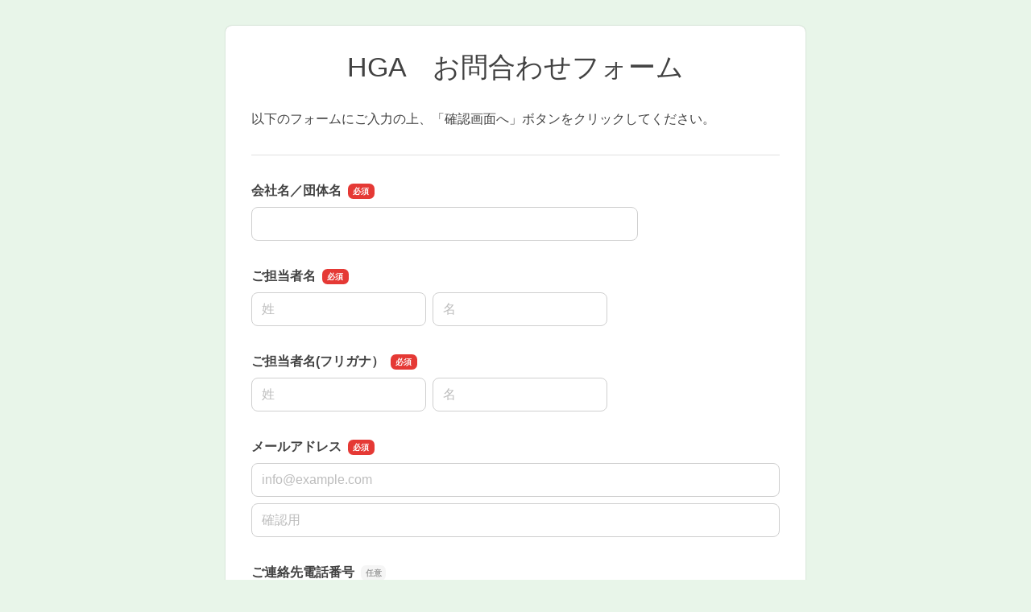

--- FILE ---
content_type: text/html
request_url: https://ssl.form-mailer.jp/fms/66d82e8a268325
body_size: 23185
content:
<!DOCTYPE html>
<html lang="ja">

  <head>





    <meta charset="UTF-8">
    <meta http-equiv="X-UA-Compatible" content="ie=edge">
    <meta name="viewport" content="width=device-width,initial-scale=1.0,minimum-scale=1.0">
    <title>HGA　お問合わせフォーム</title>

    <meta name="robots" content="nofollow">

    <link rel="stylesheet" href="/formfiles/vendor/vanillajs-datepicker/1.3.1/css/datepicker.min.css">
    <link href="/formfiles/cache/theme/3.css?20090908091959" rel="stylesheet">
    <script src="https://cdnjs.cloudflare.com/polyfill/v3/polyfill.min.js?features=default%2CResizeObserver%2ClocalStorage" crossorigin="anonymous"></script>
    <script src="/formfiles/vendor/jquery/3.5.1/jquery.min.js"></script>
    <script src="/formfiles/vendor/bootstrap/5.2.0/bootstrap.bundle.min.js"></script>
    <script src="/formfiles/vendor/vanillajs-datepicker/1.3.1/js/datepicker-full.min.js"></script>
    <script src="/formfiles/vendor/vanillajs-datepicker/1.3.1/js/locales/ja.js"></script>
    <script src="/formfiles/vendor/jaconv/jaconv.min.js"></script>
    <script src="/formfiles/vendor/yubinbango/yubinbango.js"></script>
    <script src="/formfiles/vendor/axios/0.21.0/axios.min.js"></script>
    <script src="/formfiles/vendor/stacktrace.js/2.0.0/stacktrace.min.js"></script>
    <script src="/formfiles/js/submissions-create.js?20260126040139"></script>
    <script src="/formfiles/js/embed-inner.js?20260126040139"></script>
  </head>

  <body data-data="{&quot;holidays&quot;:[&quot;2025-01-01&quot;,&quot;2025-01-13&quot;,&quot;2025-02-11&quot;,&quot;2025-02-23&quot;,&quot;2025-02-24&quot;,&quot;2025-03-20&quot;,&quot;2025-04-29&quot;,&quot;2025-05-03&quot;,&quot;2025-05-04&quot;,&quot;2025-05-05&quot;,&quot;2025-05-06&quot;,&quot;2025-07-21&quot;,&quot;2025-08-11&quot;,&quot;2025-09-15&quot;,&quot;2025-09-23&quot;,&quot;2025-10-13&quot;,&quot;2025-11-03&quot;,&quot;2025-11-23&quot;,&quot;2025-11-24&quot;,&quot;2026-01-01&quot;,&quot;2026-01-12&quot;,&quot;2026-02-11&quot;,&quot;2026-02-23&quot;,&quot;2026-03-20&quot;,&quot;2026-04-29&quot;,&quot;2026-05-03&quot;,&quot;2026-05-04&quot;,&quot;2026-05-05&quot;,&quot;2026-05-06&quot;,&quot;2026-07-20&quot;,&quot;2026-08-11&quot;,&quot;2026-09-21&quot;,&quot;2026-09-22&quot;,&quot;2026-09-23&quot;,&quot;2026-10-12&quot;,&quot;2026-11-03&quot;,&quot;2026-11-23&quot;,&quot;2027-01-01&quot;,&quot;2027-01-11&quot;,&quot;2027-02-11&quot;,&quot;2027-02-23&quot;,&quot;2027-03-21&quot;,&quot;2027-03-22&quot;,&quot;2027-04-29&quot;,&quot;2027-05-03&quot;,&quot;2027-05-04&quot;,&quot;2027-05-05&quot;,&quot;2027-07-19&quot;,&quot;2027-08-11&quot;,&quot;2027-09-20&quot;,&quot;2027-09-23&quot;,&quot;2027-10-11&quot;,&quot;2027-11-03&quot;,&quot;2027-11-23&quot;]}" >



    <div class="container-fluid">

      <div class="contents  form-fieldset-margin-md  form-fieldset-position-row efo-off ">
        <form action="/fms/66d82e8a268325/submissions/confirm" method="post" name="form1" enctype="multipart/form-data" class="formmailer-form" data-form-hash="66d82e8a268325" data-has-formdata="0" data-upload-progress-enabled="1" accept-charset="UTF-8" novalidate>

          <h1 class="form-title">HGA　お問合わせフォーム</h1>
          <p class="form-description">以下のフォームにご入力の上、「確認画面へ」ボタンをクリックしてください。</p>
          <hr />





          <!-- text -->
          <div role="group" data-fieldset-id="2241822" class="form-fieldset form-fieldset-text required"  data-ng-words-flg="0" data-ng-words="[]" data-fieldset-label="会社名／団体名" >
            <legend>会社名／団体名</legend>
            <div>
              <div class="form-group form-fieldgroup">
                <label for="field_2241822" class="visually-hidden">会社名／団体名</label>
                <input id="field_2241822" class="form-control" name="field_2241822" type="text" value="" style="width: 30rem" data-pattern="1"  autocapitalize="off"  required  >
                <div class="invalid-feedback"></div>
              </div>
            </div>
          </div>

          <!-- name -->
          <div role="group" data-fieldset-id="2241772" class="form-fieldset form-fieldset-name required" data-ng-words-flg="0" data-ng-words="[]" data-fieldset-label="ご担当者名" >
            <legend>ご担当者名</legend>
            <div>
              <div class="form-group">
                <div class="d-flex">
                  <div class="form-fieldgroup me-2">
                    <label for="field_2241772_sei" class="visually-hidden">名前の姓</label>
                    <input id="field_2241772_sei" class="form-control form-name-sei" name="field_2241772_sei" type="text" value="" maxlength="2500" autocapitalize="off" placeholder="姓" required data-pattern="1"  autocomplete="family-name">
                    <div class="invalid-feedback"></div>
                  </div>
                  <div class="form-fieldgroup">
                    <label for="field_2241772_mei" class="visually-hidden">名前の名</label>
                    <input id="field_2241772_mei" class="form-control form-name-mei" name="field_2241772_mei" type="text" value="" maxlength="2500" autocapitalize="off" placeholder="名" required data-pattern="1"  autocomplete="given-name">
                    <div class="invalid-feedback"></div>
                  </div>
                </div>
              </div>
            </div>
          </div>

          <!-- name -->
          <div role="group" data-fieldset-id="2241843" class="form-fieldset form-fieldset-name required" data-ng-words-flg="0" data-ng-words="[]" data-fieldset-label="ご担当者名(フリガナ）" >
            <legend>ご担当者名(フリガナ）</legend>
            <div>
              <div class="form-group">
                <div class="d-flex">
                  <div class="form-fieldgroup me-2">
                    <label for="field_2241843_sei" class="visually-hidden">名前の姓</label>
                    <input id="field_2241843_sei" class="form-control form-name-sei" name="field_2241843_sei" type="text" value="" maxlength="2500" autocapitalize="off" placeholder="姓" required data-pattern="1"  autocomplete="family-name">
                    <div class="invalid-feedback"></div>
                  </div>
                  <div class="form-fieldgroup">
                    <label for="field_2241843_mei" class="visually-hidden">名前の名</label>
                    <input id="field_2241843_mei" class="form-control form-name-mei" name="field_2241843_mei" type="text" value="" maxlength="2500" autocapitalize="off" placeholder="名" required data-pattern="1"  autocomplete="given-name">
                    <div class="invalid-feedback"></div>
                  </div>
                </div>
              </div>
            </div>
          </div>

          <!-- email -->
          <div role="group" data-fieldset-id="2241773" class="form-fieldset form-fieldset-email required " data-ng-words-flg="0" data-ng-words="[]" data-fieldset-label="メールアドレス"  >
            <legend>メールアドレス</legend>
            <div>
              <div class="form-group">
                <div class="row">
                  <div class="col-12 form-fieldgroup">
                    <label for="field_2241773" class="visually-hidden">メールアドレス</label>
                    <input id="field_2241773" class="form-control form-email" name="field_2241773" type="email" maxlength="2500" placeholder="info@example.com" autocapitalize="off" required autocomplete="email">
                    <div class="invalid-feedback"></div>
                  </div>
                </div>
                <div class="row mt-2">
                  <div class="col-12 form-fieldgroup">
                    <label for="field_2241773_mcon" class="visually-hidden">メールアドレスの確認用</label>
                    <input id="field_2241773_mcon" class="form-control form-email" name="field_2241773_mcon" type="email" value="" maxlength="2500" placeholder="確認用" autocapitalize="off" required>
                    <div class="invalid-feedback"></div>
                  </div>
                </div>
              </div>
            </div>
          </div>

          <!-- phone -->
          <div role="group" data-fieldset-id="2241777" class="form-fieldset form-fieldset-phone-text optional" data-ng-words-flg="0" data-ng-words="[]" data-fieldset-label="ご連絡先電話番号"  >
            <legend>ご連絡先電話番号</legend>
            <div>
              <div class="form-group form-fieldgroup">
                <label for="field_2241777" class="visually-hidden">ご連絡先電話番号</label>
                <input id="field_2241777" class="form-control form-phone-number" name="field_2241777" type="text" maxlength="2500" pattern="^[0-9+\-\(\)]+$" placeholder="090-1234-5678"  autocomplete="tel-national">
                <div class="invalid-feedback"></div>
              </div>
            </div>
          </div>

          <!-- textarea -->
          <div role="group" data-fieldset-id="2241832" class="form-fieldset form-fieldset-textarea required"  data-ng-words-flg="0" data-ng-words="[]" data-fieldset-label="お問合わせ内容" >
            <legend>お問合わせ内容</legend>
            <div>
              <div class="form-group form-fieldgroup">
                <label for="field_2241832" class="visually-hidden">お問合わせ内容</label>
                <textarea id="field_2241832" class="form-control" name="field_2241832" style="width: 50rem" rows="15" data-pattern="1"  autocapitalize="off"  required  ></textarea>
                <div class="invalid-feedback"></div>
              </div>
            </div>
          </div>




          <div class="d-grid gap-2 form-buttons">
            <input class="btn btn-default form-btn-submit" name="submit" type="submit" id="submit" value="確認画面へ">
          </div>

          <input type="hidden" name="validated" value="0">
<div class="toast-container position-fixed top-0 start-50 translate-middle-x p-4">
  <div aria-atomic="true" aria-live="assertive" class="toast text-center bg-white border-0" role="alert">
    <div class="d-flex p-2">
      <div class="toast-body fw-bold w-100">
        <div class="text-dark mb-3">
          お客様の端末に保存されている<br>
          前回中断された入力内容を復元しました
        </div>
        <div class="d-grid gap-2">
          <button aria-label="Close" class="btn btn-sm btn-light" data-bs-dismiss="toast" type="button">メッセージを閉じる</button>
          <input class="btn btn-sm btn-danger toast-reset" type="button" value="入力内容のリセット">
        </div>
      </div>
    </div>
  </div>
</div>

        </form>

      </div>


  <div class="powered">
<a class="logo-powered" rel="nofollow" href="https://www.form-mailer.jp/?utm_source=https://ssl.form-mailer.jp/fms/66d82e8a268325&utm_medium=ownedmedia&utm_campaign=powered-by-formmailer" target="_blank">
<svg xmlns="http://www.w3.org/2000/svg" width="206" height="23" viewBox="0 0 206 23"><defs><style>.a{fill:#00adec;}.b{fill:#3e3a39;}.c{fill:#9e9e9e;}</style></defs><g transform="translate(-21.064 -23)"><g transform="translate(107.064 23)"><path class="a" d="M192.332,13.847a1,1,0,0,1-1.03.029L178.212,5.243q-.441-.262-.088.087L191.3,18.514a.681.681,0,0,0,.912,0L210.777.227c.235-.233.235-.262-.059-.058Z" transform="translate(-125.803 -0.032)"/><path class="b" d="M207.786,20.871a2.633,2.633,0,0,0,1.147-.35l1.912-1.371c.294-.2.235-.35-.118-.35H193.107c-.353,0-.382.146-.088.321l2.353,1.429a2.714,2.714,0,0,0,1.147.321Z" transform="translate(-136.272 -13.475)"/><path class="b" d="M205.611,44.8a.619.619,0,0,0,.618-.612V30.535c0-.35-.206-.408-.441-.175l-1.471,1.6a1.771,1.771,0,0,0-.441,1.05v9.1a.619.619,0,0,1-.618.612H182.871a.619.619,0,0,1-.618-.612V32.752a1.51,1.51,0,0,0-.471-1.021l-1.412-1.167c-.265-.233-.471-.117-.471.2V44.185a.619.619,0,0,0,.618.612Z" transform="translate(-127.157 -22.001)"/><path class="b" d="M0,19.879A.388.388,0,0,1,.382,19.5H10.914a.388.388,0,0,1,.382.379v1.6a.388.388,0,0,1-.382.379H3.03a.388.388,0,0,0-.382.379V26.5a.388.388,0,0,0,.382.379H8.207a.388.388,0,0,1,.382.379v1.6a.388.388,0,0,1-.382.379H3.03a.388.388,0,0,0-.382.379v7.233a.388.388,0,0,1-.382.379H.382A.388.388,0,0,1,0,36.854Z" transform="translate(0 -14.408)"/><path class="b" d="M37.966,40.1a6.247,6.247,0,0,1,4.471,1.721A5.779,5.779,0,0,1,44.2,46.137a5.446,5.446,0,0,1-1.794,4.2A6.423,6.423,0,0,1,37.878,52a6.085,6.085,0,0,1-4.413-1.692A5.631,5.631,0,0,1,31.7,46.079a5.57,5.57,0,0,1,1.794-4.258A6.2,6.2,0,0,1,37.966,40.1Zm-.118,2.1a3.741,3.741,0,0,0-2.765,1.079,3.859,3.859,0,0,0-1.088,2.771,3.675,3.675,0,0,0,1.088,2.742,3.93,3.93,0,0,0,2.824,1.05A3.718,3.718,0,0,0,40.7,48.762a3.921,3.921,0,0,0-.059-5.483A3.674,3.674,0,0,0,37.848,42.2Z" transform="translate(-22.375 -29)"/><path class="b" d="M80.542,39.633a.388.388,0,0,1,.382.379v1.925c0,.2.029.321.059.262a4.6,4.6,0,0,1,.294-.379s2-2.421,3.148-2.421a4.243,4.243,0,0,1,2.765,1.312l-1.03,1.721a.325.325,0,0,1-.5.087,5.1,5.1,0,0,0-1.942-.933,2.324,2.324,0,0,0-1.942,1.079,3.93,3.93,0,0,0-.824,2.537V50.95a.388.388,0,0,1-.382.379H78.982a.388.388,0,0,1-.382-.379V40.012a.388.388,0,0,1,.382-.379Z" transform="translate(-55.544 -28.504)"/><path class="b" d="M120.737,42.771v8.108a.388.388,0,0,1-.382.379h-1.589a.388.388,0,0,1-.382-.379V45.1a6.043,6.043,0,0,0-.029-.729,7.673,7.673,0,0,0-.5-2.333,2.032,2.032,0,0,0-1.824-.758,2.774,2.774,0,0,0-1.324.321,6.378,6.378,0,0,0-1.383,1.167v8.108a.388.388,0,0,1-.382.379h-1.559a.388.388,0,0,1-.382-.379V39.942a.388.388,0,0,1,.382-.379h1.559a.388.388,0,0,1,.382.379v.787c0,.2.147.262.294.146,0,0,2.059-1.575,3.177-1.575a3.808,3.808,0,0,1,3.471,2.129,5.245,5.245,0,0,1,3.912-2.129A3.561,3.561,0,0,1,127,40.554a5.572,5.572,0,0,1,1.118,3.792v6.533a.388.388,0,0,1-.382.379h-1.559a.388.388,0,0,1-.382-.379V44.7c0-.2-.029-.525-.029-.729a4.943,4.943,0,0,0-.559-1.867,2.055,2.055,0,0,0-1.736-.787A3.6,3.6,0,0,0,120.737,42.771Z" transform="translate(-78.447 -28.433)"/><path class="b" d="M283.254,44.229v4.608a3.089,3.089,0,0,0,.088.729.326.326,0,0,0,.324.233,2.834,2.834,0,0,0,1.294-.612v1.021a.689.689,0,0,1-.324.554s-.618.35-.941.5a2.886,2.886,0,0,1-1,.175c-1,0-1.559-.379-1.736-1.137a5.174,5.174,0,0,1-3.177,1.137,2.784,2.784,0,0,1-2.059-.817,2.691,2.691,0,0,1-.824-2.042,2.889,2.889,0,0,1,.794-1.983,5.219,5.219,0,0,1,2.265-1.371l2.618-.9a.494.494,0,0,0,.353-.437,2.928,2.928,0,0,0-.118-.671s-.588-1.75-2-1.75a5.1,5.1,0,0,0-3.707,1.954V41.254a.865.865,0,0,1,.294-.583,7.437,7.437,0,0,1,3.589-1.371,4.484,4.484,0,0,1,3.059.992,2.872,2.872,0,0,1,.677.846,3.035,3.035,0,0,1,.382,1.05A8.266,8.266,0,0,1,283.254,44.229Zm-2.294,4.725V45.833a.234.234,0,0,0-.353-.233l-.853.321c-.206.088-.5.2-.677.292a6.861,6.861,0,0,0-1.324.787,1.645,1.645,0,0,0-.5,1.2,1.575,1.575,0,0,0,.471,1.2,1.6,1.6,0,0,0,1.206.467A2.938,2.938,0,0,0,280.96,48.954Z" transform="translate(-194.264 -28.433)"/><path class="b" d="M313.6,51.516a.388.388,0,0,0,.382.379h1.559a.388.388,0,0,0,.382-.379V40.579a.388.388,0,0,0-.382-.379h-1.559a.388.388,0,0,0-.382.379Z" transform="translate(-221.595 -29.071)"/><path class="b" d="M314.353,27.342a1.459,1.459,0,0,0,1-.408,1.331,1.331,0,0,0,0-1.925,1.358,1.358,0,0,0-1-.408,1.323,1.323,0,0,0-.941.408,1.3,1.3,0,0,0-.412.933,1.367,1.367,0,0,0,.412.962A1.246,1.246,0,0,0,314.353,27.342Z" transform="translate(-221.172 -17.636)"/><path class="b" d="M327.1,19.879a.388.388,0,0,1,.382-.379h1.559a.388.388,0,0,1,.382.379V36.854a.388.388,0,0,1-.382.379h-1.559a.388.388,0,0,1-.382-.379Z" transform="translate(-231.134 -14.408)"/><path class="b" d="M349.531,45.237c0,.175-.177.292-.382.292h-7.5a.28.28,0,0,0-.294.35,5.586,5.586,0,0,0,1.059,2.3,3.728,3.728,0,0,0,2.706.992,7.241,7.241,0,0,0,4.265-1.4v1.867a.689.689,0,0,1-.324.554,11.245,11.245,0,0,1-1.794.817,8.966,8.966,0,0,1-2.471.292,5.646,5.646,0,0,1-3.148-.787,5.705,5.705,0,0,1-1.912-2.158,6.735,6.735,0,0,1-.735-3.15,6.138,6.138,0,0,1,1.53-4.346,5.071,5.071,0,0,1,3.942-1.662,4.712,4.712,0,0,1,3.736,1.633,6.959,6.959,0,0,1,1.324,4.4Zm-8.207-1.079h5.53a.28.28,0,0,0,.294-.35,4.5,4.5,0,0,0-.765-1.779,2.7,2.7,0,0,0-2-.758,2.934,2.934,0,0,0-2.059.758A3.633,3.633,0,0,0,341.324,44.158Z" transform="translate(-239.592 -28.362)"/><path class="b" d="M381.671,39.633a.388.388,0,0,1,.382.379v1.925c0,.2.029.321.059.262a4.583,4.583,0,0,1,.294-.379s2-2.421,3.148-2.421a4.242,4.242,0,0,1,2.765,1.312l-1.03,1.721a.325.325,0,0,1-.5.087,5.1,5.1,0,0,0-1.941-.933,2.324,2.324,0,0,0-1.942,1.079,3.93,3.93,0,0,0-.824,2.537V50.95a.388.388,0,0,1-.382.379h-1.618a.388.388,0,0,1-.382-.379V40.012a.388.388,0,0,1,.382-.379Z" transform="translate(-268.319 -28.504)"/></g><path class="c" d="M1.064-10h4.41a4.191,4.191,0,0,1,1.736.308,2.74,2.74,0,0,1,1.036.77,2.615,2.615,0,0,1,.5,1.008A4.281,4.281,0,0,1,8.876-6.9a4.2,4.2,0,0,1-.133,1,2.619,2.619,0,0,1-.5,1,2.681,2.681,0,0,1-1.036.763,4.277,4.277,0,0,1-1.736.3H2.814V0H1.064Zm1.75,4.732H5.376a2.282,2.282,0,0,0,.6-.084,1.723,1.723,0,0,0,.567-.273,1.4,1.4,0,0,0,.42-.5,1.729,1.729,0,0,0,.161-.791,2.045,2.045,0,0,0-.14-.812,1.3,1.3,0,0,0-.378-.511A1.345,1.345,0,0,0,6.062-8.5a2.964,2.964,0,0,0-.658-.07H2.814ZM13.5.2a3.942,3.942,0,0,1-1.547-.287A3.3,3.3,0,0,1,10.8-.882a3.383,3.383,0,0,1-.714-1.2,4.635,4.635,0,0,1-.245-1.54,4.59,4.59,0,0,1,.245-1.526,3.383,3.383,0,0,1,.714-1.2,3.3,3.3,0,0,1,1.148-.791A3.942,3.942,0,0,1,13.5-7.434a3.942,3.942,0,0,1,1.547.287,3.3,3.3,0,0,1,1.148.791,3.383,3.383,0,0,1,.714,1.2,4.59,4.59,0,0,1,.245,1.526,4.634,4.634,0,0,1-.245,1.54,3.383,3.383,0,0,1-.714,1.2,3.3,3.3,0,0,1-1.148.791A3.942,3.942,0,0,1,13.5.2Zm0-1.26a1.831,1.831,0,0,0,.924-.224,1.947,1.947,0,0,0,.644-.588,2.566,2.566,0,0,0,.371-.819,3.664,3.664,0,0,0,.119-.931,3.691,3.691,0,0,0-.119-.924,2.477,2.477,0,0,0-.371-.819,1.978,1.978,0,0,0-.644-.581,1.831,1.831,0,0,0-.924-.224,1.831,1.831,0,0,0-.924.224,1.978,1.978,0,0,0-.644.581,2.477,2.477,0,0,0-.371.819,3.691,3.691,0,0,0-.119.924,3.664,3.664,0,0,0,.119.931,2.566,2.566,0,0,0,.371.819,1.947,1.947,0,0,0,.644.588A1.831,1.831,0,0,0,13.5-1.064Zm4.326-6.174h1.694l1.414,5.4h.028l1.358-5.4h1.61l1.3,5.4h.028l1.47-5.4H28.35L26.082,0H24.444L23.1-5.376h-.028L21.742,0h-1.68Zm16.52,2.982a2.574,2.574,0,0,0-.161-.728,1.94,1.94,0,0,0-.364-.609,1.8,1.8,0,0,0-.56-.42,1.65,1.65,0,0,0-.735-.161,1.918,1.918,0,0,0-.763.147,1.745,1.745,0,0,0-.588.406,2.008,2.008,0,0,0-.392.609,2.125,2.125,0,0,0-.161.756Zm-3.724,1.05a2.78,2.78,0,0,0,.119.812,2,2,0,0,0,.357.686,1.721,1.721,0,0,0,.6.469,1.986,1.986,0,0,0,.868.175,1.917,1.917,0,0,0,1.127-.3,1.779,1.779,0,0,0,.637-.9H35.84a3.009,3.009,0,0,1-.434,1.05,3.02,3.02,0,0,1-.742.777,3.2,3.2,0,0,1-.973.476A3.917,3.917,0,0,1,32.564.2a3.832,3.832,0,0,1-1.512-.28,3.126,3.126,0,0,1-1.113-.784,3.327,3.327,0,0,1-.686-1.2,4.891,4.891,0,0,1-.231-1.54,4.357,4.357,0,0,1,.245-1.463,3.745,3.745,0,0,1,.7-1.218,3.348,3.348,0,0,1,1.1-.833,3.333,3.333,0,0,1,1.456-.308,3.244,3.244,0,0,1,1.533.357,3.364,3.364,0,0,1,1.127.945,3.826,3.826,0,0,1,.651,1.351,4.141,4.141,0,0,1,.1,1.575Zm6.538-4.032h1.5v1.4h.028a1.615,1.615,0,0,1,.273-.574,2.662,2.662,0,0,1,.49-.511,2.476,2.476,0,0,1,.637-.371,1.907,1.907,0,0,1,.714-.14,3.463,3.463,0,0,1,.385.014l.217.028v1.54q-.168-.028-.343-.049a2.878,2.878,0,0,0-.343-.021,1.834,1.834,0,0,0-.763.161,1.752,1.752,0,0,0-.623.476,2.333,2.333,0,0,0-.42.777,3.363,3.363,0,0,0-.154,1.064V0h-1.6ZM46.8-4.256a2.574,2.574,0,0,0-.161-.728,1.94,1.94,0,0,0-.364-.609,1.8,1.8,0,0,0-.56-.42,1.65,1.65,0,0,0-.735-.161,1.918,1.918,0,0,0-.763.147,1.745,1.745,0,0,0-.588.406,2.008,2.008,0,0,0-.392.609,2.125,2.125,0,0,0-.161.756Zm-3.724,1.05a2.78,2.78,0,0,0,.119.812,2,2,0,0,0,.357.686,1.721,1.721,0,0,0,.6.469,1.986,1.986,0,0,0,.868.175,1.917,1.917,0,0,0,1.127-.3,1.779,1.779,0,0,0,.637-.9H48.3a3.009,3.009,0,0,1-.434,1.05,3.02,3.02,0,0,1-.742.777,3.2,3.2,0,0,1-.973.476A3.917,3.917,0,0,1,45.024.2a3.832,3.832,0,0,1-1.512-.28A3.126,3.126,0,0,1,42.4-.868a3.327,3.327,0,0,1-.686-1.2,4.891,4.891,0,0,1-.231-1.54,4.357,4.357,0,0,1,.245-1.463,3.745,3.745,0,0,1,.7-1.218,3.348,3.348,0,0,1,1.1-.833,3.333,3.333,0,0,1,1.456-.308,3.244,3.244,0,0,1,1.533.357,3.364,3.364,0,0,1,1.127.945,3.826,3.826,0,0,1,.651,1.351,4.141,4.141,0,0,1,.1,1.575ZM56.434,0H54.922V-.98h-.028a1.9,1.9,0,0,1-.938.9,3.178,3.178,0,0,1-1.3.273,3.456,3.456,0,0,1-1.491-.3,2.974,2.974,0,0,1-1.057-.819,3.5,3.5,0,0,1-.63-1.225,5.311,5.311,0,0,1-.21-1.519,4.854,4.854,0,0,1,.266-1.694,3.392,3.392,0,0,1,.707-1.176,2.733,2.733,0,0,1,1.008-.679A3.207,3.207,0,0,1,52.4-7.434a3.868,3.868,0,0,1,.686.063,3.022,3.022,0,0,1,.672.2,2.65,2.65,0,0,1,.595.357,1.979,1.979,0,0,1,.455.511h.028V-10h1.6ZM50.862-3.542a3.53,3.53,0,0,0,.119.91,2.5,2.5,0,0,0,.364.8,1.842,1.842,0,0,0,.623.56,1.817,1.817,0,0,0,.9.21,1.792,1.792,0,0,0,.917-.224,1.9,1.9,0,0,0,.63-.588,2.659,2.659,0,0,0,.364-.819,3.664,3.664,0,0,0,.119-.931A2.925,2.925,0,0,0,54.355-5.5a1.776,1.776,0,0,0-1.463-.672,1.807,1.807,0,0,0-.945.231,1.943,1.943,0,0,0-.63.6,2.5,2.5,0,0,0-.35.84A4.376,4.376,0,0,0,50.862-3.542ZM62.1-10h1.6v3.7h.028a2.2,2.2,0,0,1,.406-.476,2.54,2.54,0,0,1,.525-.357,2.747,2.747,0,0,1,.6-.224,2.617,2.617,0,0,1,.623-.077,3.457,3.457,0,0,1,1.491.3,2.94,2.94,0,0,1,1.057.826,3.588,3.588,0,0,1,.63,1.225,5.188,5.188,0,0,1,.21,1.5,5.3,5.3,0,0,1-.189,1.414,3.678,3.678,0,0,1-.574,1.211,2.869,2.869,0,0,1-.973.84A2.894,2.894,0,0,1,66.15.2a5.608,5.608,0,0,1-.735-.049,2.774,2.774,0,0,1-.707-.189A2.423,2.423,0,0,1,64.1-.406a1.771,1.771,0,0,1-.455-.588h-.028V0H62.1Zm5.572,6.384a3.6,3.6,0,0,0-.126-.952,2.587,2.587,0,0,0-.378-.819,1.952,1.952,0,0,0-.63-.574,1.712,1.712,0,0,0-.868-.217,1.76,1.76,0,0,0-1.519.7,3.089,3.089,0,0,0-.511,1.862A3.708,3.708,0,0,0,63.777-2.6a2.284,2.284,0,0,0,.4.8,1.992,1.992,0,0,0,.637.532,1.817,1.817,0,0,0,.861.2,1.783,1.783,0,0,0,.924-.224,1.954,1.954,0,0,0,.623-.581,2.356,2.356,0,0,0,.35-.812A4.127,4.127,0,0,0,67.676-3.612Zm2.142-3.626h1.75l1.89,5.4h.028l1.834-5.4h1.666L74.172.392q-.2.49-.385.938a3.357,3.357,0,0,1-.462.791,2,2,0,0,1-.679.546,2.314,2.314,0,0,1-1.036.2A7.263,7.263,0,0,1,70.5,2.786V1.442q.2.028.378.063a2,2,0,0,0,.378.035,1.3,1.3,0,0,0,.462-.07.764.764,0,0,0,.3-.2,1.261,1.261,0,0,0,.2-.315,3.082,3.082,0,0,0,.154-.42l.182-.56Z" transform="translate(20 42.968)"/></g></svg>
</a>
<div class="description-powered">このフォームは「フォームメーラー」を使って作成されています<br />
<a rel="nofollow" href="https://www.form-mailer.jp/?utm_source=https://ssl.form-mailer.jp/fms/66d82e8a268325&utm_medium=ownedmedia&utm_campaign=powered-by-formmailer" class="btn btn-sm btn-primary mt-2" style="border-radius: 100vh; font-size: .75rem; padding: .25rem .75rem; text-decoration: none;">無料でフォームを作成する</a></div>
</div>

    </div>

    <script>
      var page;
      $(document).ready(function () {
        // Promise, HTML5 Form Validationが利用できることを前提とする
        if (typeof Promise !== "undefined" && "validity" in document.createElement("input")) {
          page = new SubmissionsCreatePage();
        }
      });
    </script>

  </body>

</html>
